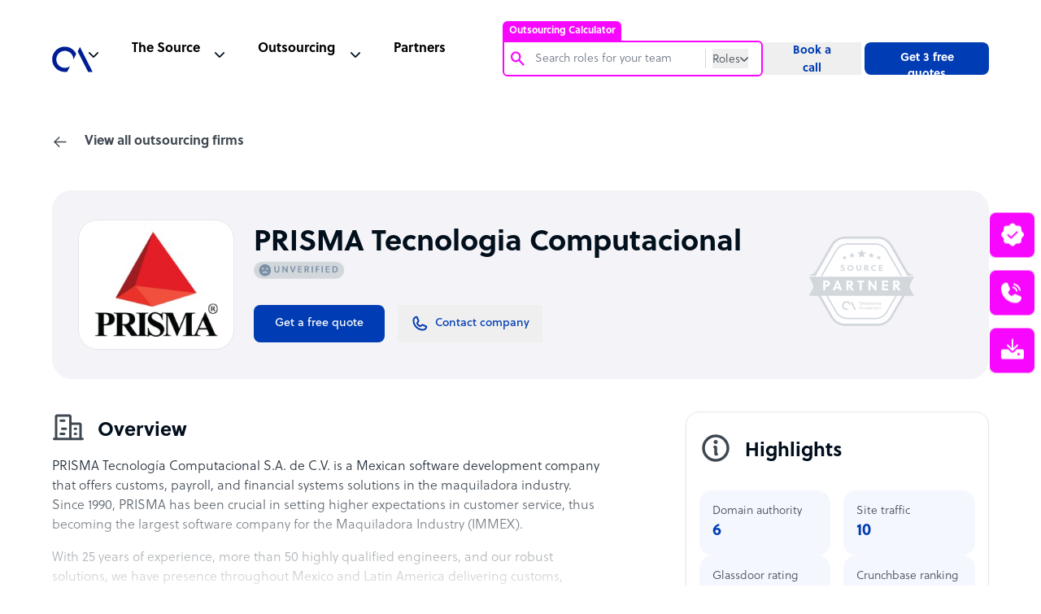

--- FILE ---
content_type: text/html; charset=utf-8
request_url: https://www.google.com/recaptcha/api2/anchor?ar=1&k=6Lc3D5sUAAAAAIiNikzhrkITe5VDNrIr70Sqne1-&co=aHR0cHM6Ly93d3cub3V0c291cmNlYWNjZWxlcmF0b3IuY29tOjQ0Mw..&hl=en&v=PoyoqOPhxBO7pBk68S4YbpHZ&size=invisible&anchor-ms=20000&execute-ms=30000&cb=dricjhm36r86
body_size: 48920
content:
<!DOCTYPE HTML><html dir="ltr" lang="en"><head><meta http-equiv="Content-Type" content="text/html; charset=UTF-8">
<meta http-equiv="X-UA-Compatible" content="IE=edge">
<title>reCAPTCHA</title>
<style type="text/css">
/* cyrillic-ext */
@font-face {
  font-family: 'Roboto';
  font-style: normal;
  font-weight: 400;
  font-stretch: 100%;
  src: url(//fonts.gstatic.com/s/roboto/v48/KFO7CnqEu92Fr1ME7kSn66aGLdTylUAMa3GUBHMdazTgWw.woff2) format('woff2');
  unicode-range: U+0460-052F, U+1C80-1C8A, U+20B4, U+2DE0-2DFF, U+A640-A69F, U+FE2E-FE2F;
}
/* cyrillic */
@font-face {
  font-family: 'Roboto';
  font-style: normal;
  font-weight: 400;
  font-stretch: 100%;
  src: url(//fonts.gstatic.com/s/roboto/v48/KFO7CnqEu92Fr1ME7kSn66aGLdTylUAMa3iUBHMdazTgWw.woff2) format('woff2');
  unicode-range: U+0301, U+0400-045F, U+0490-0491, U+04B0-04B1, U+2116;
}
/* greek-ext */
@font-face {
  font-family: 'Roboto';
  font-style: normal;
  font-weight: 400;
  font-stretch: 100%;
  src: url(//fonts.gstatic.com/s/roboto/v48/KFO7CnqEu92Fr1ME7kSn66aGLdTylUAMa3CUBHMdazTgWw.woff2) format('woff2');
  unicode-range: U+1F00-1FFF;
}
/* greek */
@font-face {
  font-family: 'Roboto';
  font-style: normal;
  font-weight: 400;
  font-stretch: 100%;
  src: url(//fonts.gstatic.com/s/roboto/v48/KFO7CnqEu92Fr1ME7kSn66aGLdTylUAMa3-UBHMdazTgWw.woff2) format('woff2');
  unicode-range: U+0370-0377, U+037A-037F, U+0384-038A, U+038C, U+038E-03A1, U+03A3-03FF;
}
/* math */
@font-face {
  font-family: 'Roboto';
  font-style: normal;
  font-weight: 400;
  font-stretch: 100%;
  src: url(//fonts.gstatic.com/s/roboto/v48/KFO7CnqEu92Fr1ME7kSn66aGLdTylUAMawCUBHMdazTgWw.woff2) format('woff2');
  unicode-range: U+0302-0303, U+0305, U+0307-0308, U+0310, U+0312, U+0315, U+031A, U+0326-0327, U+032C, U+032F-0330, U+0332-0333, U+0338, U+033A, U+0346, U+034D, U+0391-03A1, U+03A3-03A9, U+03B1-03C9, U+03D1, U+03D5-03D6, U+03F0-03F1, U+03F4-03F5, U+2016-2017, U+2034-2038, U+203C, U+2040, U+2043, U+2047, U+2050, U+2057, U+205F, U+2070-2071, U+2074-208E, U+2090-209C, U+20D0-20DC, U+20E1, U+20E5-20EF, U+2100-2112, U+2114-2115, U+2117-2121, U+2123-214F, U+2190, U+2192, U+2194-21AE, U+21B0-21E5, U+21F1-21F2, U+21F4-2211, U+2213-2214, U+2216-22FF, U+2308-230B, U+2310, U+2319, U+231C-2321, U+2336-237A, U+237C, U+2395, U+239B-23B7, U+23D0, U+23DC-23E1, U+2474-2475, U+25AF, U+25B3, U+25B7, U+25BD, U+25C1, U+25CA, U+25CC, U+25FB, U+266D-266F, U+27C0-27FF, U+2900-2AFF, U+2B0E-2B11, U+2B30-2B4C, U+2BFE, U+3030, U+FF5B, U+FF5D, U+1D400-1D7FF, U+1EE00-1EEFF;
}
/* symbols */
@font-face {
  font-family: 'Roboto';
  font-style: normal;
  font-weight: 400;
  font-stretch: 100%;
  src: url(//fonts.gstatic.com/s/roboto/v48/KFO7CnqEu92Fr1ME7kSn66aGLdTylUAMaxKUBHMdazTgWw.woff2) format('woff2');
  unicode-range: U+0001-000C, U+000E-001F, U+007F-009F, U+20DD-20E0, U+20E2-20E4, U+2150-218F, U+2190, U+2192, U+2194-2199, U+21AF, U+21E6-21F0, U+21F3, U+2218-2219, U+2299, U+22C4-22C6, U+2300-243F, U+2440-244A, U+2460-24FF, U+25A0-27BF, U+2800-28FF, U+2921-2922, U+2981, U+29BF, U+29EB, U+2B00-2BFF, U+4DC0-4DFF, U+FFF9-FFFB, U+10140-1018E, U+10190-1019C, U+101A0, U+101D0-101FD, U+102E0-102FB, U+10E60-10E7E, U+1D2C0-1D2D3, U+1D2E0-1D37F, U+1F000-1F0FF, U+1F100-1F1AD, U+1F1E6-1F1FF, U+1F30D-1F30F, U+1F315, U+1F31C, U+1F31E, U+1F320-1F32C, U+1F336, U+1F378, U+1F37D, U+1F382, U+1F393-1F39F, U+1F3A7-1F3A8, U+1F3AC-1F3AF, U+1F3C2, U+1F3C4-1F3C6, U+1F3CA-1F3CE, U+1F3D4-1F3E0, U+1F3ED, U+1F3F1-1F3F3, U+1F3F5-1F3F7, U+1F408, U+1F415, U+1F41F, U+1F426, U+1F43F, U+1F441-1F442, U+1F444, U+1F446-1F449, U+1F44C-1F44E, U+1F453, U+1F46A, U+1F47D, U+1F4A3, U+1F4B0, U+1F4B3, U+1F4B9, U+1F4BB, U+1F4BF, U+1F4C8-1F4CB, U+1F4D6, U+1F4DA, U+1F4DF, U+1F4E3-1F4E6, U+1F4EA-1F4ED, U+1F4F7, U+1F4F9-1F4FB, U+1F4FD-1F4FE, U+1F503, U+1F507-1F50B, U+1F50D, U+1F512-1F513, U+1F53E-1F54A, U+1F54F-1F5FA, U+1F610, U+1F650-1F67F, U+1F687, U+1F68D, U+1F691, U+1F694, U+1F698, U+1F6AD, U+1F6B2, U+1F6B9-1F6BA, U+1F6BC, U+1F6C6-1F6CF, U+1F6D3-1F6D7, U+1F6E0-1F6EA, U+1F6F0-1F6F3, U+1F6F7-1F6FC, U+1F700-1F7FF, U+1F800-1F80B, U+1F810-1F847, U+1F850-1F859, U+1F860-1F887, U+1F890-1F8AD, U+1F8B0-1F8BB, U+1F8C0-1F8C1, U+1F900-1F90B, U+1F93B, U+1F946, U+1F984, U+1F996, U+1F9E9, U+1FA00-1FA6F, U+1FA70-1FA7C, U+1FA80-1FA89, U+1FA8F-1FAC6, U+1FACE-1FADC, U+1FADF-1FAE9, U+1FAF0-1FAF8, U+1FB00-1FBFF;
}
/* vietnamese */
@font-face {
  font-family: 'Roboto';
  font-style: normal;
  font-weight: 400;
  font-stretch: 100%;
  src: url(//fonts.gstatic.com/s/roboto/v48/KFO7CnqEu92Fr1ME7kSn66aGLdTylUAMa3OUBHMdazTgWw.woff2) format('woff2');
  unicode-range: U+0102-0103, U+0110-0111, U+0128-0129, U+0168-0169, U+01A0-01A1, U+01AF-01B0, U+0300-0301, U+0303-0304, U+0308-0309, U+0323, U+0329, U+1EA0-1EF9, U+20AB;
}
/* latin-ext */
@font-face {
  font-family: 'Roboto';
  font-style: normal;
  font-weight: 400;
  font-stretch: 100%;
  src: url(//fonts.gstatic.com/s/roboto/v48/KFO7CnqEu92Fr1ME7kSn66aGLdTylUAMa3KUBHMdazTgWw.woff2) format('woff2');
  unicode-range: U+0100-02BA, U+02BD-02C5, U+02C7-02CC, U+02CE-02D7, U+02DD-02FF, U+0304, U+0308, U+0329, U+1D00-1DBF, U+1E00-1E9F, U+1EF2-1EFF, U+2020, U+20A0-20AB, U+20AD-20C0, U+2113, U+2C60-2C7F, U+A720-A7FF;
}
/* latin */
@font-face {
  font-family: 'Roboto';
  font-style: normal;
  font-weight: 400;
  font-stretch: 100%;
  src: url(//fonts.gstatic.com/s/roboto/v48/KFO7CnqEu92Fr1ME7kSn66aGLdTylUAMa3yUBHMdazQ.woff2) format('woff2');
  unicode-range: U+0000-00FF, U+0131, U+0152-0153, U+02BB-02BC, U+02C6, U+02DA, U+02DC, U+0304, U+0308, U+0329, U+2000-206F, U+20AC, U+2122, U+2191, U+2193, U+2212, U+2215, U+FEFF, U+FFFD;
}
/* cyrillic-ext */
@font-face {
  font-family: 'Roboto';
  font-style: normal;
  font-weight: 500;
  font-stretch: 100%;
  src: url(//fonts.gstatic.com/s/roboto/v48/KFO7CnqEu92Fr1ME7kSn66aGLdTylUAMa3GUBHMdazTgWw.woff2) format('woff2');
  unicode-range: U+0460-052F, U+1C80-1C8A, U+20B4, U+2DE0-2DFF, U+A640-A69F, U+FE2E-FE2F;
}
/* cyrillic */
@font-face {
  font-family: 'Roboto';
  font-style: normal;
  font-weight: 500;
  font-stretch: 100%;
  src: url(//fonts.gstatic.com/s/roboto/v48/KFO7CnqEu92Fr1ME7kSn66aGLdTylUAMa3iUBHMdazTgWw.woff2) format('woff2');
  unicode-range: U+0301, U+0400-045F, U+0490-0491, U+04B0-04B1, U+2116;
}
/* greek-ext */
@font-face {
  font-family: 'Roboto';
  font-style: normal;
  font-weight: 500;
  font-stretch: 100%;
  src: url(//fonts.gstatic.com/s/roboto/v48/KFO7CnqEu92Fr1ME7kSn66aGLdTylUAMa3CUBHMdazTgWw.woff2) format('woff2');
  unicode-range: U+1F00-1FFF;
}
/* greek */
@font-face {
  font-family: 'Roboto';
  font-style: normal;
  font-weight: 500;
  font-stretch: 100%;
  src: url(//fonts.gstatic.com/s/roboto/v48/KFO7CnqEu92Fr1ME7kSn66aGLdTylUAMa3-UBHMdazTgWw.woff2) format('woff2');
  unicode-range: U+0370-0377, U+037A-037F, U+0384-038A, U+038C, U+038E-03A1, U+03A3-03FF;
}
/* math */
@font-face {
  font-family: 'Roboto';
  font-style: normal;
  font-weight: 500;
  font-stretch: 100%;
  src: url(//fonts.gstatic.com/s/roboto/v48/KFO7CnqEu92Fr1ME7kSn66aGLdTylUAMawCUBHMdazTgWw.woff2) format('woff2');
  unicode-range: U+0302-0303, U+0305, U+0307-0308, U+0310, U+0312, U+0315, U+031A, U+0326-0327, U+032C, U+032F-0330, U+0332-0333, U+0338, U+033A, U+0346, U+034D, U+0391-03A1, U+03A3-03A9, U+03B1-03C9, U+03D1, U+03D5-03D6, U+03F0-03F1, U+03F4-03F5, U+2016-2017, U+2034-2038, U+203C, U+2040, U+2043, U+2047, U+2050, U+2057, U+205F, U+2070-2071, U+2074-208E, U+2090-209C, U+20D0-20DC, U+20E1, U+20E5-20EF, U+2100-2112, U+2114-2115, U+2117-2121, U+2123-214F, U+2190, U+2192, U+2194-21AE, U+21B0-21E5, U+21F1-21F2, U+21F4-2211, U+2213-2214, U+2216-22FF, U+2308-230B, U+2310, U+2319, U+231C-2321, U+2336-237A, U+237C, U+2395, U+239B-23B7, U+23D0, U+23DC-23E1, U+2474-2475, U+25AF, U+25B3, U+25B7, U+25BD, U+25C1, U+25CA, U+25CC, U+25FB, U+266D-266F, U+27C0-27FF, U+2900-2AFF, U+2B0E-2B11, U+2B30-2B4C, U+2BFE, U+3030, U+FF5B, U+FF5D, U+1D400-1D7FF, U+1EE00-1EEFF;
}
/* symbols */
@font-face {
  font-family: 'Roboto';
  font-style: normal;
  font-weight: 500;
  font-stretch: 100%;
  src: url(//fonts.gstatic.com/s/roboto/v48/KFO7CnqEu92Fr1ME7kSn66aGLdTylUAMaxKUBHMdazTgWw.woff2) format('woff2');
  unicode-range: U+0001-000C, U+000E-001F, U+007F-009F, U+20DD-20E0, U+20E2-20E4, U+2150-218F, U+2190, U+2192, U+2194-2199, U+21AF, U+21E6-21F0, U+21F3, U+2218-2219, U+2299, U+22C4-22C6, U+2300-243F, U+2440-244A, U+2460-24FF, U+25A0-27BF, U+2800-28FF, U+2921-2922, U+2981, U+29BF, U+29EB, U+2B00-2BFF, U+4DC0-4DFF, U+FFF9-FFFB, U+10140-1018E, U+10190-1019C, U+101A0, U+101D0-101FD, U+102E0-102FB, U+10E60-10E7E, U+1D2C0-1D2D3, U+1D2E0-1D37F, U+1F000-1F0FF, U+1F100-1F1AD, U+1F1E6-1F1FF, U+1F30D-1F30F, U+1F315, U+1F31C, U+1F31E, U+1F320-1F32C, U+1F336, U+1F378, U+1F37D, U+1F382, U+1F393-1F39F, U+1F3A7-1F3A8, U+1F3AC-1F3AF, U+1F3C2, U+1F3C4-1F3C6, U+1F3CA-1F3CE, U+1F3D4-1F3E0, U+1F3ED, U+1F3F1-1F3F3, U+1F3F5-1F3F7, U+1F408, U+1F415, U+1F41F, U+1F426, U+1F43F, U+1F441-1F442, U+1F444, U+1F446-1F449, U+1F44C-1F44E, U+1F453, U+1F46A, U+1F47D, U+1F4A3, U+1F4B0, U+1F4B3, U+1F4B9, U+1F4BB, U+1F4BF, U+1F4C8-1F4CB, U+1F4D6, U+1F4DA, U+1F4DF, U+1F4E3-1F4E6, U+1F4EA-1F4ED, U+1F4F7, U+1F4F9-1F4FB, U+1F4FD-1F4FE, U+1F503, U+1F507-1F50B, U+1F50D, U+1F512-1F513, U+1F53E-1F54A, U+1F54F-1F5FA, U+1F610, U+1F650-1F67F, U+1F687, U+1F68D, U+1F691, U+1F694, U+1F698, U+1F6AD, U+1F6B2, U+1F6B9-1F6BA, U+1F6BC, U+1F6C6-1F6CF, U+1F6D3-1F6D7, U+1F6E0-1F6EA, U+1F6F0-1F6F3, U+1F6F7-1F6FC, U+1F700-1F7FF, U+1F800-1F80B, U+1F810-1F847, U+1F850-1F859, U+1F860-1F887, U+1F890-1F8AD, U+1F8B0-1F8BB, U+1F8C0-1F8C1, U+1F900-1F90B, U+1F93B, U+1F946, U+1F984, U+1F996, U+1F9E9, U+1FA00-1FA6F, U+1FA70-1FA7C, U+1FA80-1FA89, U+1FA8F-1FAC6, U+1FACE-1FADC, U+1FADF-1FAE9, U+1FAF0-1FAF8, U+1FB00-1FBFF;
}
/* vietnamese */
@font-face {
  font-family: 'Roboto';
  font-style: normal;
  font-weight: 500;
  font-stretch: 100%;
  src: url(//fonts.gstatic.com/s/roboto/v48/KFO7CnqEu92Fr1ME7kSn66aGLdTylUAMa3OUBHMdazTgWw.woff2) format('woff2');
  unicode-range: U+0102-0103, U+0110-0111, U+0128-0129, U+0168-0169, U+01A0-01A1, U+01AF-01B0, U+0300-0301, U+0303-0304, U+0308-0309, U+0323, U+0329, U+1EA0-1EF9, U+20AB;
}
/* latin-ext */
@font-face {
  font-family: 'Roboto';
  font-style: normal;
  font-weight: 500;
  font-stretch: 100%;
  src: url(//fonts.gstatic.com/s/roboto/v48/KFO7CnqEu92Fr1ME7kSn66aGLdTylUAMa3KUBHMdazTgWw.woff2) format('woff2');
  unicode-range: U+0100-02BA, U+02BD-02C5, U+02C7-02CC, U+02CE-02D7, U+02DD-02FF, U+0304, U+0308, U+0329, U+1D00-1DBF, U+1E00-1E9F, U+1EF2-1EFF, U+2020, U+20A0-20AB, U+20AD-20C0, U+2113, U+2C60-2C7F, U+A720-A7FF;
}
/* latin */
@font-face {
  font-family: 'Roboto';
  font-style: normal;
  font-weight: 500;
  font-stretch: 100%;
  src: url(//fonts.gstatic.com/s/roboto/v48/KFO7CnqEu92Fr1ME7kSn66aGLdTylUAMa3yUBHMdazQ.woff2) format('woff2');
  unicode-range: U+0000-00FF, U+0131, U+0152-0153, U+02BB-02BC, U+02C6, U+02DA, U+02DC, U+0304, U+0308, U+0329, U+2000-206F, U+20AC, U+2122, U+2191, U+2193, U+2212, U+2215, U+FEFF, U+FFFD;
}
/* cyrillic-ext */
@font-face {
  font-family: 'Roboto';
  font-style: normal;
  font-weight: 900;
  font-stretch: 100%;
  src: url(//fonts.gstatic.com/s/roboto/v48/KFO7CnqEu92Fr1ME7kSn66aGLdTylUAMa3GUBHMdazTgWw.woff2) format('woff2');
  unicode-range: U+0460-052F, U+1C80-1C8A, U+20B4, U+2DE0-2DFF, U+A640-A69F, U+FE2E-FE2F;
}
/* cyrillic */
@font-face {
  font-family: 'Roboto';
  font-style: normal;
  font-weight: 900;
  font-stretch: 100%;
  src: url(//fonts.gstatic.com/s/roboto/v48/KFO7CnqEu92Fr1ME7kSn66aGLdTylUAMa3iUBHMdazTgWw.woff2) format('woff2');
  unicode-range: U+0301, U+0400-045F, U+0490-0491, U+04B0-04B1, U+2116;
}
/* greek-ext */
@font-face {
  font-family: 'Roboto';
  font-style: normal;
  font-weight: 900;
  font-stretch: 100%;
  src: url(//fonts.gstatic.com/s/roboto/v48/KFO7CnqEu92Fr1ME7kSn66aGLdTylUAMa3CUBHMdazTgWw.woff2) format('woff2');
  unicode-range: U+1F00-1FFF;
}
/* greek */
@font-face {
  font-family: 'Roboto';
  font-style: normal;
  font-weight: 900;
  font-stretch: 100%;
  src: url(//fonts.gstatic.com/s/roboto/v48/KFO7CnqEu92Fr1ME7kSn66aGLdTylUAMa3-UBHMdazTgWw.woff2) format('woff2');
  unicode-range: U+0370-0377, U+037A-037F, U+0384-038A, U+038C, U+038E-03A1, U+03A3-03FF;
}
/* math */
@font-face {
  font-family: 'Roboto';
  font-style: normal;
  font-weight: 900;
  font-stretch: 100%;
  src: url(//fonts.gstatic.com/s/roboto/v48/KFO7CnqEu92Fr1ME7kSn66aGLdTylUAMawCUBHMdazTgWw.woff2) format('woff2');
  unicode-range: U+0302-0303, U+0305, U+0307-0308, U+0310, U+0312, U+0315, U+031A, U+0326-0327, U+032C, U+032F-0330, U+0332-0333, U+0338, U+033A, U+0346, U+034D, U+0391-03A1, U+03A3-03A9, U+03B1-03C9, U+03D1, U+03D5-03D6, U+03F0-03F1, U+03F4-03F5, U+2016-2017, U+2034-2038, U+203C, U+2040, U+2043, U+2047, U+2050, U+2057, U+205F, U+2070-2071, U+2074-208E, U+2090-209C, U+20D0-20DC, U+20E1, U+20E5-20EF, U+2100-2112, U+2114-2115, U+2117-2121, U+2123-214F, U+2190, U+2192, U+2194-21AE, U+21B0-21E5, U+21F1-21F2, U+21F4-2211, U+2213-2214, U+2216-22FF, U+2308-230B, U+2310, U+2319, U+231C-2321, U+2336-237A, U+237C, U+2395, U+239B-23B7, U+23D0, U+23DC-23E1, U+2474-2475, U+25AF, U+25B3, U+25B7, U+25BD, U+25C1, U+25CA, U+25CC, U+25FB, U+266D-266F, U+27C0-27FF, U+2900-2AFF, U+2B0E-2B11, U+2B30-2B4C, U+2BFE, U+3030, U+FF5B, U+FF5D, U+1D400-1D7FF, U+1EE00-1EEFF;
}
/* symbols */
@font-face {
  font-family: 'Roboto';
  font-style: normal;
  font-weight: 900;
  font-stretch: 100%;
  src: url(//fonts.gstatic.com/s/roboto/v48/KFO7CnqEu92Fr1ME7kSn66aGLdTylUAMaxKUBHMdazTgWw.woff2) format('woff2');
  unicode-range: U+0001-000C, U+000E-001F, U+007F-009F, U+20DD-20E0, U+20E2-20E4, U+2150-218F, U+2190, U+2192, U+2194-2199, U+21AF, U+21E6-21F0, U+21F3, U+2218-2219, U+2299, U+22C4-22C6, U+2300-243F, U+2440-244A, U+2460-24FF, U+25A0-27BF, U+2800-28FF, U+2921-2922, U+2981, U+29BF, U+29EB, U+2B00-2BFF, U+4DC0-4DFF, U+FFF9-FFFB, U+10140-1018E, U+10190-1019C, U+101A0, U+101D0-101FD, U+102E0-102FB, U+10E60-10E7E, U+1D2C0-1D2D3, U+1D2E0-1D37F, U+1F000-1F0FF, U+1F100-1F1AD, U+1F1E6-1F1FF, U+1F30D-1F30F, U+1F315, U+1F31C, U+1F31E, U+1F320-1F32C, U+1F336, U+1F378, U+1F37D, U+1F382, U+1F393-1F39F, U+1F3A7-1F3A8, U+1F3AC-1F3AF, U+1F3C2, U+1F3C4-1F3C6, U+1F3CA-1F3CE, U+1F3D4-1F3E0, U+1F3ED, U+1F3F1-1F3F3, U+1F3F5-1F3F7, U+1F408, U+1F415, U+1F41F, U+1F426, U+1F43F, U+1F441-1F442, U+1F444, U+1F446-1F449, U+1F44C-1F44E, U+1F453, U+1F46A, U+1F47D, U+1F4A3, U+1F4B0, U+1F4B3, U+1F4B9, U+1F4BB, U+1F4BF, U+1F4C8-1F4CB, U+1F4D6, U+1F4DA, U+1F4DF, U+1F4E3-1F4E6, U+1F4EA-1F4ED, U+1F4F7, U+1F4F9-1F4FB, U+1F4FD-1F4FE, U+1F503, U+1F507-1F50B, U+1F50D, U+1F512-1F513, U+1F53E-1F54A, U+1F54F-1F5FA, U+1F610, U+1F650-1F67F, U+1F687, U+1F68D, U+1F691, U+1F694, U+1F698, U+1F6AD, U+1F6B2, U+1F6B9-1F6BA, U+1F6BC, U+1F6C6-1F6CF, U+1F6D3-1F6D7, U+1F6E0-1F6EA, U+1F6F0-1F6F3, U+1F6F7-1F6FC, U+1F700-1F7FF, U+1F800-1F80B, U+1F810-1F847, U+1F850-1F859, U+1F860-1F887, U+1F890-1F8AD, U+1F8B0-1F8BB, U+1F8C0-1F8C1, U+1F900-1F90B, U+1F93B, U+1F946, U+1F984, U+1F996, U+1F9E9, U+1FA00-1FA6F, U+1FA70-1FA7C, U+1FA80-1FA89, U+1FA8F-1FAC6, U+1FACE-1FADC, U+1FADF-1FAE9, U+1FAF0-1FAF8, U+1FB00-1FBFF;
}
/* vietnamese */
@font-face {
  font-family: 'Roboto';
  font-style: normal;
  font-weight: 900;
  font-stretch: 100%;
  src: url(//fonts.gstatic.com/s/roboto/v48/KFO7CnqEu92Fr1ME7kSn66aGLdTylUAMa3OUBHMdazTgWw.woff2) format('woff2');
  unicode-range: U+0102-0103, U+0110-0111, U+0128-0129, U+0168-0169, U+01A0-01A1, U+01AF-01B0, U+0300-0301, U+0303-0304, U+0308-0309, U+0323, U+0329, U+1EA0-1EF9, U+20AB;
}
/* latin-ext */
@font-face {
  font-family: 'Roboto';
  font-style: normal;
  font-weight: 900;
  font-stretch: 100%;
  src: url(//fonts.gstatic.com/s/roboto/v48/KFO7CnqEu92Fr1ME7kSn66aGLdTylUAMa3KUBHMdazTgWw.woff2) format('woff2');
  unicode-range: U+0100-02BA, U+02BD-02C5, U+02C7-02CC, U+02CE-02D7, U+02DD-02FF, U+0304, U+0308, U+0329, U+1D00-1DBF, U+1E00-1E9F, U+1EF2-1EFF, U+2020, U+20A0-20AB, U+20AD-20C0, U+2113, U+2C60-2C7F, U+A720-A7FF;
}
/* latin */
@font-face {
  font-family: 'Roboto';
  font-style: normal;
  font-weight: 900;
  font-stretch: 100%;
  src: url(//fonts.gstatic.com/s/roboto/v48/KFO7CnqEu92Fr1ME7kSn66aGLdTylUAMa3yUBHMdazQ.woff2) format('woff2');
  unicode-range: U+0000-00FF, U+0131, U+0152-0153, U+02BB-02BC, U+02C6, U+02DA, U+02DC, U+0304, U+0308, U+0329, U+2000-206F, U+20AC, U+2122, U+2191, U+2193, U+2212, U+2215, U+FEFF, U+FFFD;
}

</style>
<link rel="stylesheet" type="text/css" href="https://www.gstatic.com/recaptcha/releases/PoyoqOPhxBO7pBk68S4YbpHZ/styles__ltr.css">
<script nonce="IKtUwsIfJnhpfzMWCwKd7Q" type="text/javascript">window['__recaptcha_api'] = 'https://www.google.com/recaptcha/api2/';</script>
<script type="text/javascript" src="https://www.gstatic.com/recaptcha/releases/PoyoqOPhxBO7pBk68S4YbpHZ/recaptcha__en.js" nonce="IKtUwsIfJnhpfzMWCwKd7Q">
      
    </script></head>
<body><div id="rc-anchor-alert" class="rc-anchor-alert"></div>
<input type="hidden" id="recaptcha-token" value="[base64]">
<script type="text/javascript" nonce="IKtUwsIfJnhpfzMWCwKd7Q">
      recaptcha.anchor.Main.init("[\x22ainput\x22,[\x22bgdata\x22,\x22\x22,\[base64]/[base64]/[base64]/ZyhXLGgpOnEoW04sMjEsbF0sVywwKSxoKSxmYWxzZSxmYWxzZSl9Y2F0Y2goayl7RygzNTgsVyk/[base64]/[base64]/[base64]/[base64]/[base64]/[base64]/[base64]/bmV3IEJbT10oRFswXSk6dz09Mj9uZXcgQltPXShEWzBdLERbMV0pOnc9PTM/bmV3IEJbT10oRFswXSxEWzFdLERbMl0pOnc9PTQ/[base64]/[base64]/[base64]/[base64]/[base64]\\u003d\x22,\[base64]\\u003d\\u003d\x22,\x22QylxwrFaw5NUAsOUXMKAdXg+IAHDj8KIZhkWwqURw6VbAsORXm4ywonDoy9kw7vCtUVKwq/CpMK9ahNSW2kCKyYhwpzDpMOCwqhYwrzDnWLDn8KsH8KjNl3DtsKqZMKewqHCrAPCocOpXcKoQl/CnSDDpMOLADPClBzDl8KJW8KRA0shWFhXKEjCpMKTw5smwrtiMC9Pw6fCj8Kqw7LDs8K+w6PCtjEtA8O1IQnDoRhZw4/[base64]/XXvDsV7DhiPDs8KfdkV5ZcKXIsOZClo4DD0Aw6pLQQ/Cm2RJLWNNAcOqQyvCqsOQwoHDjhszEMOdQiTCvRTDk8KbPWZVwqR1OXXCtWQ9w4TDggjDg8KzWzvCpMOmw5QiEMOUL8OibFbCtCMAwovDhAfCrcKzw7PDkMKoMW1/[base64]/DqcKzE0VFScOjOMKNwoTCgj/ChA4/KnNHwqfChUXDgWzDnX5QBQVAw4/Cu1HDocORw6oxw5p2X2d6w5Y8DW1CIMORw50cw6EBw6N4woTDvMKbw5nDgAbDsC/DvMKWZGdhXnLCqcOSwr/Cun/DhzNcdjjDj8O7ZcOIw7JsTcKQw6vDoMKEBMKrcMOowrA2w4x+w5NcwqPCsEvCllocXsKRw5NGw6IJJGlFwpwswojDmMK+w6PDkXt6bMKhw63CqWFzwpTDo8O5ZcOBUnXCry/DjCvCp8KhTk/DicOYaMORw6dVTQILUBHDr8O+bi7DmnsSPDtTNUzCoUjDrcKxEsO3NsKTW13DrCjCgAfDrEtPwp4tWcOGdsOvwqzCnm8uV3jChsKUKCVrw6huwqoEw7UgThA+wqwpEn/[base64]/DncOlwqpdwpHDvMO3NWgfw4TDulY0RFLCocOrNcOFGTEQH8KEMsKEZHUcw6A9ORLCnSnDhVHDlsKjR8O/AsK5w6lKUxdKw59XNcOeLTMaeBjCusOCw5AELGJywoliwojDkiXDiMOPwojDjHoIHSE/eFo9w7FBwq1ww5QBMcO/ecOMXcKyUVYrGxnCnUZHZMO0SzkvwojCpxQ0wpbDiGPCu0bDssK+woDCmMOqFMOHfcKBcG/Do2PCtcObw4rDvsKUAi3DvMOfT8K9wqjDgAbDjcKHV8OpPGZbVCgDAsK4wq3CkX3CgcKHJsO6w6LCtkTDu8OiwqUNwq83w5U8EsK0BQ/Dg8KWw7vCocOrw5Y6wq15fQPCglUjaMOxw7XCv07DisOsZsO8ecKSwog8w7/CmzjDpGBueMO5asOtMWVJR8KKccOwwrcYN8OsAlzDk8Krw6XDtMK8QEvDmWcgYcKaKXLDsMOWw7kpwq5rIDMaZMK9K8KtwrvCtsOAw7TCj8OQwo7CinfDlcK6wqN+QT7Dj1bDpMKIL8OTwrnDlCEZw43DkGs7wrTDjw7DjQQhWsOAwpcDw61Rw4LCucO0wojDoXB/[base64]/[base64]/[base64]/Ct8OfwoDDrl7CpkvClcOXw6nCu3TCuiHDkFvDr8K2wobCvcOvJ8Khw5IFNcOBYMKeEMK5LsK2w55Lw5cPw6HDm8KXwqNgG8Oww4vDvycwbsKKw71swrgow4BVw7VTU8KBKsOIAMO/[base64]/CvlwnwoMfw5kDwoLCgHbDlmrDk8OvIQpBw5bDgsOqw5/CoS7Cs8KDdMOGw6tFwrtdajV1I8Osw6zDnsOqwoPChMK1G8OabxHCp0lywpbCj8OOOcKDwrpuw5x4P8Oww59lGibCvcOxwqRsTMKFTQfCrcOUUS0jaSZHTn7Dp1pxNmPDhsKeEX5QRMOcTsKOwqbDuV/DsMO9wrQ7w6LDi0/DvsKjCzPClcOYRcOKFH/DmDzDgnJhwqNjwo58wo7CiDnDocKOYFbCjMOIJUvDrgnDkhklw5bDmh49woYkwrHCn1swwrkiaMKbG8KNwobDoWUzw7/CpMOvZ8O9wpJVw6QrworCryQINUzCmWzCmMKBw43Co3/Ct1QYazIlKcKKwoFswpnDg8KZwqvDoxPCh1UKw5E3d8Knw7/Dp8KDw5zCsxcnw4FSaMKVw7TCkcOFUW0MwrstN8OMRcKYw7U6RxXDmgQ1w5TCisKaW2wBbEnCj8KVB8O7wpLDiMKlE8KEw4U2H8O7eDrDk33DqMKzYMOQw5/CmMKGwrI1YDs3wrtLdz7CkcOQw4FUCxHDji/CtcK9wrltYSUlwpjDpgk8woJjexXDucKWw4PCpD0Sw5N/wp3DvzzDvxA4w6TCmzHDncKDw50aUsOvwqTDinnCiEDDisKmw6IxUFgtw74AwrEzRMOkAcKLwrnCqhzCl2rCncKFQXpuasKcw7TCp8O2wp7DtsKuPxAdRhvDkhjDrMKnYVQqf8KXVcOWw7DDpsOwHMKww6kXYMK8wr9nJsOQw5/DpwJ8w43DlsKbVsOjw5FowpQ+w7HClMOMRcKxwo5OwpfDlMOqC13DqHFzworCu8KCbBnCsADCv8KofMOmAjDDoMKHNMOHGD0OwrcfEMK/bFQ1wpsKUDgfwrAdwp1KVMOVBMONwoFIQVbCqATCvhsBwoXDjsK3wp9ucsKAw63DhinDnQHCvHB/PsKLw6XDvTzCk8OaeMKvF8Kww68mwotBOz56MVbDssOAEjHDs8OXwonCgMOxJUs2esKEw7kcw5bChUNYfCZ2wr4ow6M9Im18QMOkwr1BQ37CgGTCsjkHwq/DlcOpw4k7w53DqCZGw4zCjsKZRMOJTXkBfwsLw4zDskjDvnt2DjXDpcOYFMKLw7wHw6lhEcKowqDDnx7DgT1Sw64JL8O4UMKLwp/Ch3Bjw7pwfTHCh8K2wqrDlVrCrcOVwo1/w5Y4DnrCoXQ4U1nCn0nCosKcL8OWMsK7wr7ChcO7w55cdsOGwpB4OlPDqsKOZwzCvh1qNkzDosOBw4/DjsOpwpshwrzDq8K3wqRFwqFWw7AEw6DCtyZDw7YzwpEUw4YcfsK7R8KOacK1w7c+F8O6woZ7X8OQw7wVwpJRwqsbw6PDg8OnNcOlwrLCihURwrsuw5wZZi17w6LDrMKTwr7DvjvCvsO0IMKQw6Y+LMO/wqF5W2TCrcO5wp7CgjjChcKFdMKsw6nDu2DCvcKPwrkXwrfDgD88Yg0JVMOIwoRGwq7CksKQXsO7wqbCmcKmwoHCjsODATQAHcOPOMKSdhVZPHLCrAlwwr4/b3jDpcK8L8O0XcKowrkmwpTDoWJhwoXDkMKcdsOudwjDkMK2w6JLKA3CusKUaVRdwrsOcsOhw7kAw4/[base64]/[base64]/CjMO1Wl5LfcK0wq55woBfw4bCiMKAGyvDkydYZcO+XzjCtcKmLkbDocOOE8Kww5lNwoDDtj7DmBXCtxvCj2PCtx3DocK8HDQgw6kpw4IoEcKaQMKsJBN/ZzfCjTvClTXDj3bCv3DDrsO1w4UOw6fCrsKrMlXDpTrCtsKzDi7Cs2rDm8Kvw7szBsKETmU2woDCvnfDuUjDqMO0WMOlwrHDjTECcETCmSrDnEHCjy5TZTHCn8K2wp4/w4rCpsKXehDDuxkPN2bDpsKJwobCuQjDnsKGOiPDg8KRCiVSwpYTw67DrMOPdE7DssO4LScDWMKvYQzDmyjDicOFH3/CmCM2KcK/wqzCmcKmUsOww4LDpQZKw6Z1wqxXHQLCosOrcMKjwq0IY21aPit/B8KDBi5IbC/DmR99Gg5dw5TCtSXCtsKBwo/Dh8O0w5defz3CrcOBw6wpYWDDjcO7DUp/wqg9IjlWOsOrw47Cq8KHw4Jsw4osTX/CoV9IA8Kvw6xFOcK/w7kfwrV6bcKTwosQExwxw4pjZsO/[base64]/DiEhzw6x0DlNFw4TCtcOVMEDDk8KBFMO/S8Kyb8Okw4nDi33DssKTAMO9DGbCtyzCjsOKwqTCqypWWsKLwo9TZG5WZE3CqWUse8Kiwrx5wp8EeUHCgn7CuWs6wpVNw5LDlMOXw4bDh8OlJi5zw4wEPMK8aEkNJR/Cj2hvSxB1wrwXYEtpXFc6RV1LCBMWw7VYLXnCqsOsesK0wqLDrSDDn8OnEcOIW2s8wrbDr8KGXj0HwrgsS8KCw7PCnSPDoMKOMSjClsKRw7LDhsO9w4N6wrTCsMOcdUg0w4HCs0jCtAvDpkUpUjY/QwQ4worCqcOxwoEqw5HDsMOkbX/CvsKhGVHDqGPDpBPCoHxww51twrDCvRdsw53Cqh5XZFvCrDJJRnfDtBMDw5vCtsOvMsOMwonCk8KVDcKpBMKpw5h6w6k9wpnDmRzCqARMwo7CihYYwr7CmxfCnsK3AcOaOWw1GMK5OWYWw5zCmcO2w4QAX8K8VTHCmRvCjB/CpsK9LVNcbcO1w6LCpiPChMKiwqTDkVgQVl/CrsKkw4/[base64]/Cu2kxw4RRw7dAcCrCn1zCiWYDNsOUw4ECWXvCksO9QcKcG8KQT8KaSMO7w6HDr2/CqHXDmm9vXcKAf8OdZsOyw4UvLQpXw7F5RQFVacOTTxw1EsKkUE9Sw7DCrh8mDBRrFsKkw4YXRCXDusOyJcObwrTDuTMjQcO0w70+XcO1BBh8w55uZy7Dn8O6QsOIwpTDhnDDjh16w6dZL8KzwrDDmF1bBcKZwqpVN8ORwo96w7DCuMK4Ox/Ch8KbQGTDjCIQw64zEcKcTsO5MMKswoIow7fCjw19w74Zw54rw7Mvwp1gWsOmO0d0wqZiwqgJHCjClsK2w7HCgBcaw4lAfMK+w7HDmMKrGBEsw6rCp2bCl3/[base64]/XFXCvQ9uw5UqKm97w5PCtndJUMOjSsO1fcKlJcKIcATChiTDhcOcM8KAPi3CgU/DnsK7N8Kjw79yfcKhXcKPw7/CmsOlwrY/a8OJw6PDgQ7CmMOpwonDv8OzJmwtMA7Dv1fDozQrMMKJAivDicKxw6ogNRwLwpPCjcKGQB/[base64]/DtBB1Qw5LwqBUXndMDjYaTW83w75vw6klwq0YwozCkg0Uw4klw6dTQMOUw6wHKsK3NcOEw7ZZw6xNeXJXwqVyJMKUw4Bow5XDknNsw4VCRcKQXjlewrjCmsO2UsOVwo4jAj1UO8KpNkvDkyFxwp7DssO4ZkzCj0fCm8OvP8OpC8Kvc8K1wo7DmFdkwq0kwr7CvS/CnMODTMONwrDDrcKow68ywqMBw4wTO2rCtMKKKMOdCsONUW7Di2DDpsKOwpLDvl0Owp9uw5bDpcOQwol5wrLDpcKJVcK2AcKmMcKeECnDnkViwpvDvX8TDRHCv8OkdmZbJMKFDcOxwrBJfCjDiMKWfMKEVzPDgwbCucK5w6zDp1V/woV/wpcBwofCu3HCssKkNSgIwpQUwprDucKQwoXCtcOGwpUtw7LDkMOdwpDDr8KCwrXCvT/ClnBVAB4WwoPDpsOvw5k0dVwUfBjDiR8GN8KXw6Y6wp7DusK1w7DCo8Oew4MEw4UvFMO+woM2w45GP8OEw5bCnz3CucKYw5DCrMOvCsKUfsO3wphcZMOnBMOOXVXDlsKgw6fDjG/[base64]/CusOBw5rCrsKSwq3DmMOWR8OrCDlzIXgIwpArU8KUIhHDg8KTwoYlw63CsXI8wrPCgsKfwpDDkyXDncKhw4vDh8OwwppkwpF6KsKvwonDkcKnE8OeMMOowpvCjMOmfnXCvi/DkGHCtsONw7tXX0UEI8KywqApAMKdwrbCiMKZXW/Cp8OrTsOEwoLClMKEScKsFTsHDRLCrsK0ccKfOh9kw5vDmHoRJsOlS1ZywpjCmsOiZTvDnMKRw5xdYMOPY8Opwox9w7dgZMOEw7EcKCMcbwYuS17Ci8KOKcKDLHjDr8KiMMKYHH0GwofCvcOaXsOXaQ3DtcOLw688CMKyw6N9w44rUjtpEMO/[base64]/DnmMOJMKwUk7CsVcnwoYzEGDDgTzCrVvCo0rDmsOhw67DrsOHwo/[base64]/wr3CusKaRVJ7dsOKe1BOwpjDmsKSwqvDhsKEJMOIMCtYSQQPUnoYfcKbTMKbwq3ChsKSwoAmw4nCs8Knw7VBY8OcQsKXcsKXw7h6w5nCrcK/woLCs8O6w6AZYRHCq1jCh8KBDXrCvMKYw7TDjT3DgXvCvcKiwo9XIMO0FsORw7vCnmzDgU9/w4XDtcKiTcO/[base64]/bG5ZNE7DksOMwqnCnT9bw5TCqmLDkVPDsMO/w6kwIjIofMKowpjDr8KDfcK3w7VKwo5Vw6F9PMO1w6lqw5cAw5kdKcOLGAdPW8Kyw6oZwqfCqcOywoIgw67DqAbDrADCnMOJBHNDAMO/c8KaGkw0w5RawogVw7YJwrZqworCsy3DmsOzD8KKw7Zmw4zCssK/XcKjw6TCliBQUijDpTPCjsOdIcK3FsOEGhRKwokxw7fDjBoswoLDo39lUcO/[base64]/YsKgw6JUw681Ql8vaMOaw5HDjCUtDsK8w5fClcOYwp3DqCkdwo/[base64]/[base64]/Cu3PCpx8CSj5rPMKEDcO3a8OPIcKuwoYxw7nCksK3CsKjfB/[base64]/CjMK6w7YPJzbCksKNwo4UInPDo8OPw6/CksO9w79mwrwSRVfDvCjCkDrCkcKEw6jCgxcMacKLwpPDvFZVcC7CuSV2woF6JcKsZHNpMmjDg2Bvw6djwrfCtQDChGRVw5ZMBnfDrkXCj8OWwrhpaHrDrsKCwoDCjMOCw707csOHeA/[base64]/CnlTCoyDDtsO/SDjDqsKjKcKjw7HCjUoyMUPDmBbDrMOTw6N0F8O/E8KOw6x2w6RoNmTCocOiL8KhLy9cw6bDggtZw6dAYzvCoUldw4xEwplDwp0VFTLCrgLCi8OTwqXCicKcw5nDs3XClcOCwoJawotmw4sbTcKyesKTbcK/[base64]/acO+H0bDiMKIwpTCscOtw7Rzw6TCrAsDa09dw4DDgcKFPiEcDsKkw55ZKxrCt8OxFB3Cj2Buw6ITwqtbwoFWMAptw6nDisKZEQ3DkhcYwpnCkCtFXsOJw7DCqcKFw6JbwphHDcORdUXCpQHCkVUDPcOcwqZcw4PChndmw6cwVMK3w7jCiMK2JBzDlGl0wp/ClEdOwr40cQLCunvChsK2woDDgFDDmxvCli9QdMKvwozCi8Kew7TCiC4nw6HDocOrciLCncOzw6jCqsORaxoUwr/ChwwJJ00gw7TDusO9wr7CmXtRBlbDiTbDisKFGcK6Hn9aw4DDrMK+K8K9wpV/w5Rww7DCj1XDqmAHYlrDnsKDY8Kxw54qw57DuH7DmwY2w43CoXXCg8OaOXwRJhRiQl3Dj2NSwobDiU3DkcOlw7rCui3Dq8Klb8Kmwr7DmsKUBMOMdmHDtW5xYMORQh/[base64]/bUlLGMOEw6hVwq/[base64]/DqxzDgVzDtDc8w5RTwpDDrTHDjsKPcsOMw7fCrsKIwq8/JQDDkCBSwoV4wrNnwp4uw4p1P8K1P0fCqMKWw63CrsKgbkRtwqJ1aG9Fw63DgnPCmF4Xa8OXTnfDo23Dq8K6wrLDtQQnw4jCpsKVw59uYMO7woPDjw/[base64]/LwLCkMK0w7XDnEXCpgbDgsKewqdRQj9sw4sbw4/DgMK7w5kFwoHDjjwiwoHCgMOVIlZ0wpRJw5gNw6cuwoAsJMKwwo1qQ01nPFXCrWoWBx0Ew4/CjmdWN0DDpzjDicKhRsOGVEnCiUpsMcO4w7fCrWwgw5/CtnLCtsKoc8OgAn5/AMOUwrsWw7kDV8O3R8K1ZyjDrcKqfGg2w4PClmNSEMOuw7jCncKNw4XDr8Ktw5Rsw50cwp5Cw6RrwpLCv1tpwo9qMhrCgsOZdcO0wpFow5XDrhpJw7tPw5TDsVnDtGfDn8KDwo14J8OlNsK0KAbCsMOKcMK+w6Q1wpjCtBV3w6wGN37DvRN/w6ENPhocHUXCssKowr/DpMOTThFYwpLDtGgSSsO+HiAHw5pSwqPDjB/Co3HCsknCuMOMw48ow45QwrvCrsOifMOTdhTCp8K+wrQjw7RLw593w5lKw6wEw4BBw7wNI0ZVw4EFHmcyYS3Cs0IJw5nDm8KXw4rCnMKCbMOBLsOIw4FkwqpAd0TCpzkpMlhFwq7DsxE7w4DDvMKrw4QWVyB9wr7CqsK/QXXCn8ODAcKTJ3/DtEU9DQvDqcO/QUB4RMKTPH7DrMKqD8K8eA/DqkUaw4/CmMO6HMODwonDkCPCmsKRYkPCpkhfw4dewoh7woRWasO6BlpVZjsEw7hYKy/DlcOAQcOHwr3CgsK1wpl0JgrDiEjDjXJUX1LDh8OuNMKmwqkJWsKsAMKeG8KXwpMHXCAVdULCu8Kfw61pwo3Cv8KTwp8nwq0gw59FDMOsw5ZlCsOgw6srHzLDg11idmvCulrCix8Uw7/CjU7DrcKXw5DCuWERUMO0CGEKVsOaWMOiwoXDpsKFw4oIw4rDqcO3SmPDj1BJwqDCmXI9XcK6wptEworCrzvCj3RBdwEVw5PDq8Oiw7VOwpcqw5HDgsKcPSTDpMOhwqIVwot0HcKEdSTCjsOVwoHCrMOLwpDDqUgMw5vDokZiwroxAwfCocO/c3AfcwgDEcOEYMO9GGteOMKGw7bDvWRSwr4iEmfDgHd7w6jCsiXDgMOZBUUkw7PCliRhwqfCn1hcc1jCmx/CmkXDq8O3wojDnsKILSHDjynDssOqOyx1w7XCilRmwpUnFcOkLMOXGUshwp8eZMOEAjcEwqsXw57Dm8KJKcK7ZR/Do1fCpGvCqTfDhsKXw53CvMOAwp1zRMOCPAUAO3MuQQHCgFvDmnDCi1jDhWdeDMKlNsKzwoHCqT/DrVbDp8KdbB7DqcK3CcOVwo3CgMKcUcOmD8KKw68be2UQw4jDmFfCk8K6w7LCv2jCvF7DpRxZw7PCm8OGwpEbWMKDw6/CrxvDh8OTGCrDn8O9wpgkcBNeK8KuEVFKw61SfsOWwrjCusK4DcKaw5jCisK1wqzCnQ5IwpdzwoQvw6HCuMOSbkPCtnrCu8KLST02woRJwoVaE8KmVzdgwpzCrsOkw6tNHQ4uG8O0G8KjfcK3fzouw557w7tGNsKZesO/[base64]/[base64]/DrMKKIMK8SzPCo8Oiw4/Cr8KAw47DqsKXwqnCgQ7Dn8KPwpsBwq/DjcK2VE3CtD8OK8KqwrTCrsOMwr4ewp16TMO/wqdiX8KoGcOsw4bDp2gtwqTDlsKBTMOdwqM2JX8Sw4lmw5HCisKowoDCoyvDqcOYUBHCn8OkwqXDimwtw6Rrwq9UdMKdw7EMwprCmVkvHilSw5DDoUfCpGUFwpI0woXDqMKeEsKVwpQ+w6d2X8OEw4xCwrwYw67DjHzCkcKjwph3MShjw6ZvBw/Doz/[base64]/Dt8K/w6vDscKmNMOrw5w4w67Ct8KvA8OULcO0KWszw71IfcKawoNNw4bDlQrCqsKjZMKewovCgjvDokjCiMOcamIaw6E+LBjDqUjDmTvDusKTAgYwwq7DgGXDrsO8wqLChMOKJiUrXcO/[base64]/CrU/DlEFyJAsUbwVWw5cHGsOrwrhfwpfDintRBnbCkkkJw7gZwpFRw6vDmi7DmXEYwrDCkGshwojDsCrDjjd6wqRdw6ouw4U/[base64]/w4Z6wrbCkRrCtkpIdw/CncKPwoZRT17CoUjDhcK/JVTDtz0eLD7DrAPDlMOxw4clbDBEEsOVw6bCvWJ+w6jDl8O2w7Q+w6ZKw4wLwrQnJ8KEwrXDicOWw60nHAltUsKKT1/Ci8O8KsKUw6MWw6ghw612YVsgw7zCicO2w6TDi3Yww7JEwrVDw7cwwrPCum7CmCrDgsKZEC7CgsOUTkXCsMKsFDXDqcOMTEJ6YyxvwrfDuggqwokgw4lFw5kNw5wTRAHCsUkuO8OCw7zCocOnWsKSWDjDsU8/wqQCwpTDu8Oodmhcw4rDosKhPHXDl8Kaw6jCvF7DgMKFwoItEsKVw49MQCHDtMKMworDlTzDiSPDs8OUHFHDh8OEe1LCuMK4wo8ZwpPCnDdyw6HCt1LDlC/DhsOcw5LDhm4Gw4PCtMODwqLDlGLDocKYw53DiMKKKsKOJFAlRcONGxQEdAF8w6pVwp/[base64]/DonJewrpbwo7DpcKowoNeR8Ofw5DDtcKWwpEufcK0CcKkdG7Do2DCkMK9wqNxU8OTbsKxw4EPdsKOw4PCkgQmwqXDh3zDpAVASTkRwpd2YsK4w5vCu1LDmMKnwonDmSkCGcKCcsK9CXjDgjfCtkMNBCDDrEt6N8O/[base64]/Cl2XDqMO/wocDw7XDqMO2w71GEDclS8Onw7XCix7DtmfCpcKEOsKfwpfClHnCv8K0FsKJw4YSBx0qI8Oow6hQdk/Dt8OmUMKZw4PDu3FidwjClRQYwopFw7TDtijChz0awqPDssK5w4sawqnCsGkaPMODdUc7woR6HMKLYSXChcKTPArDvkVhwpRnZMK8JcO3wppTd8KBDC3Dh1dywrMvwqs0dgpTXsKfQ8KQwr9jUcKoZMOjTHUlwqzDkjbDq8K/wp9XMEMybgw7w4HDuMOOw6XCosKxSkLDt1JFUMK2wpE/UMO4wrLClTUgwqfClsKmHn1bwoUeCMOUCsKKw4VPHnXCqmZgOsKpG07CiMOyWcOYHkvDvnLDtcOuWx4Iw7sDwqzCiCrCnjfCjTTCkMOowo7Cq8ODMcOew7BwMMOww5VKw6lrSsOfMC/ClAsmwoPDoMKWwrfDsWfCmFHCkQ9gL8OpYsO7GgzDiMOjw4xrw7sEdRvCuBvCkMKiwpzCr8KCwoLDgsKTwqvCjnHCmiAudjHChAE0w4/DiMO1Jl8cKlZ7w6TCvsOow50Tf8KrZsOsHT0/wqHDrcKPw5rCr8KDGz3Cu8Kpw4B+w7bCrAQVCsKaw75OOzLDm8OTPsOwF1bCg28nS1hLfsOBUsKFwqweUcORworCvRFiw4fCuMOAw7DDhMKzwo7CtcKLXMKWX8O4w6AsU8KswoF4K8Omw6/[base64]/DlXzDoFzCocKrbsOwwrVxwoLCjF3CvkzDqcKANyvDusOEXsKAw43DrnJtKlPCm8OLb3zCnnF+w4HDhcKwF0XDl8OFwowywoMrGsK1BMKHeEXChl3CrBkRw5pSQHrCp8OTw7/DhsO0wrrCpsOiw5hvwo5XwoXDvMKTwrrCj8OswrENw7PCoznCuTdCw6fDvMKgw5jDpMOhw5zChcKvEDDCisOzfhATbMKLcsO+IQ/DucKTwrMZw53CscOuwrLCjiRpa8KUO8KZwrPCrMK/HSHCogF4w5HDoMKYw7HDusORwoI/[base64]/YApLwq9XHsOPw4tkUcOlwpZEwqRMZ8OcKjhNwrrDtcKEAsOWw4JvYTLCqwDCuR7Cm1chBwnCp1bDncONK3Y1w5Z6wrPCuVlvZWQbVMKuPyDCuMOWYMOBwpNDGMOzw7ILw67Di8OXw4M/w4o1w6NBeMKWw4MaN3zDuAhwwq4mw5/[base64]/[base64]/DpcOdw4scw4lMw7N3I145D0R6wqTDi0PDhydnE2lkw49wZCQ4QsOlZntEwrUcETlYwrMubsKXf8KnZCfDpmzDiMOJw4nDtV3Du8OLJBo0Nz/Cl8Kew57CvMO7SMKSOcKPw6bDsn/CucK/DnDDvMKRCsOXwr3DgMO9exjCvAXDvWTDqsOyWMOyYsOvesK3w5QVDMK0woPDmMOzBjHCvHd8wozCvFEJwrR2w6vCs8K2w5wjAcOCwr/[base64]/[base64]/w7nClV9iwonCjMKOLcOBwookwoxxwqdPwpVSwrvDsUnCoHbDqjDDohjCnzJtIcOvIsKhUGnDlw3DkTYiDsKwwpHCoMO9w6c7RcK6NcOHwqfDq8OpbHLCqcOiwpQYw45ew5LDq8K2MBfCjsKOMcOaw7TClMKNwoACwpE8Jw/Cg8K/P1rDmxzCs3hoMF5sIMOXw5HDu2dxGm3DoMK4K8OcEcOPNgRtbh9sU1DCjkTClMKsw47Cv8KBwr1Yw7rDgR3CvADCuRnDt8OMw4LCssO6wpQYwqwKAxNAaGxxw5TCmULDuQ/CiifCvcK+Iy56A0dqwoQHwopYT8Kqw7RVTFrDnsKSw6fCr8Kwb8O+LcKqw7fCk8O+wrXDuy3Cj8O3w7PDjcKWJ0MxwozCgsOFwrnDugRHw7bCjcKLw5zDkwEgw5pBEsKTWmHCu8KTwoJ/Z8O5eAXDgE8leR1/RsOXw4JGclDClSzCuntdEGpMcxjDvsOswqrCm3nCqA0MZ1x5wqY6S1AdwpTDhMK8wpZGw7hMw7fDnMKlw68Ew4kcwoTCkg7DqWHCpsK5w7TDvC/CsjnDvMOHwrBwwqMYwpJxDsOmwqvDqwdbU8KLw7Q+YMK8Z8OnUMO6L1RvbMKMLMOONA40TSpRw6howpjDimYjNsKHK1NUwqVSY0vCviTDpsOvwpVywr3Ct8KkwrjDs2PDg3k6wp4aP8OWw4dDw5fCgsOGG8Kpw57Cuhomw7MSPsKMwrcIXlIrw6nDjMKNCsOpw4o6Y3/CqcK7NcOow4/[base64]/wrTDmsOIKxNYEybCp8O9w74Qwpc5cXcXw5HCicOcwpPDl0nDk8OxwrEUI8OCY1VzN35Mw43DrHXCgcOaR8OMwq4Nw4Niw4twTmPCrBxqBE5bZXPCuwfDpMO2woYNworClMOgfcKVw7oEw4/DkkXDrQbDkQ5Qb3RqI8OjLkpSwpfCqxZKKsOLw4tSZETCt11Qw4k0w4g2KDnDoWZxw5rDgMKuw4FxDcKvwpw5VCTCkiEGPAMAwoLCn8OlemU4wo/[base64]/wpjCrcOhTMKpwqXDl3zDjDrDrMO4FcKxK8KkEAgvw5bDlXDDosO+S8OlKMK9JSsNZMOLSsOzViLDvyZVecKYw7XDu8Oyw5zCt0dZw6Fvw4QYw4d7wp/[base64]/DoWTDuMKqw7EYUgxCw4zDjsKSwo1pw4hlAMKKQyM+w53DmsKAYxzDqBLCl11qVcOew4h6HcOJdkddw4jDqRFxVsKVU8OVwrrDmsOTIsKAwqjDiGbDv8OdTE1ccxsVbGjDkRPDgsKBAsKzPMOuaEDDkGZsShI5PsO5w7w4w5XCpDlSHnZpSMO/woYeHGF6S3Fpw7l9w5UrMEEEKcK4w64Ow7wYQSZpDlcDcwrCnsKIbmMKw6zCi8KnCMOdVULDnFrCnjIUFBrDhMKMAcKVWMOZw77DiATDhEsjw7/DpHbCpMKdwqBndcOyw7EXwoUwwrHDscK6w5DDjMKDIMOSMxQEFsKOOCUkacK/[base64]/CtsKRwqIldcK1wrzCqcKNIEXDs8KqXTJLw7taIU/Dj8OjBcOnwo/DuMKnw6fDsQcpw4TCnsK8wqsSw4bCqjTCmsOawr7CgMKBw60yEzrCo1RJLcK+b8KxbMKVJcO1XcKrwoBOESvDmcKjb8OUeglvScK/w74Uw63CjcKbwpUbw7PDksOLw7HDvk1TURIRS3ZlPTTDlcO1w6LCtcK2RARDKDvCocKBYER1w6RLZm5Gw5wBWypwCMK4w6fDqCVjccOARMOwUcKdw6h2w4PDv0RRw6XDtMOmSsOVK8KdPcOywooTRTrCrWDCg8KhUcOWGwXDvWkVNQR/wrRzw7HDlsK0wrhkX8KOw6t2w7fCllV7wqPDqnfCpsOtNF4awo1UUlhRw4PDkG3DscKnesKZThI5WcOwwr3CnibCkMKFXsKowpPCu1LDuXchKsKqFG/CkcKewpQRwq7CvFbDiFVhw5x6fgrDq8KdAMKjw7TDhDdcdCh6GsKlecKoNxrCgsOeAcKtw7NARcKtwoFXecOQw5lSBWvDjMKlw57DtsOlwqd/V1gXwp7DnngqTFHCujsEwp5SwrzDvlJLwrIyPTlGw7UQwqLDmcO6w7/DpzNkwrYXC8Kow5UZGsKKwpDClMKte8KMw5M0cHMSw7HDnsODdQjDp8KCw5NVw6vDvkMPw6thcMKmwrDCkcK8OsK+NDrCmC1LSFXCgMKDBWLCg2TDocK/wofDh8O7w6ENZjjCkmPCkGgZwodIR8KCFcKqG1zDvcKewp0ewo5MLVfCoWnCpMKlRUhnQgR4Ag7CgsKvw5N6w4/ClMKXw581HXpwbV8IY8KmCsOCw4FEVsKLw6JKwqtKw73DtxvDtA7ClcKvR2MHw5TCrzJPw6/Dn8KYw5oPw69aJcKDwqMpO8K4w4kyw6/[base64]/DqXkWMEfCjMKmQXrDvCbCn1nCuGkfw65nbivDkcOlGsKhw6rDq8O2w6jCo0l4McKRRCbDp8Kow7XClB/CiwPCkcOMZsOHU8Kgw4tYwqHCvTZhBG9qw6d6w41fDHJiW0Vlw5I4w4p+w7bChnUmCynCh8KDwqF/[base64]/Dtyc2CwPCvcKjaMOcCMOQw4g3G8O7XC7CoQQRwqzCuA3Dn346wpErw60kKDkNUDLDuBPCmcOPDsOhADvDn8KLwpYyOxwLw5/CvsKwBinDqjVWw4zDu8Kgw43CpMOgT8KifWVFGgMdwqRfw6BOw6UqwrjCrzLCoGTDlg4uw5nDjVR7wpl+Rwltw7HCvxjDjcK2Mx1CJ3vDr2zCuMKrLF/CjMOYw5hUA0UAwpQ5X8KmNMKNwpJWw44DYMOtK8Kqwp1Ywr/Cjw3ChcK+wqQBYsKWw759TnbCg1lgPsKifcKHEcKBc8OscGPCq3vDoVTDhz7DiQrDsMKxw5Rwwr9Ow5fCjMK0w7zCrF9gw5IcJMKTwoTDmMKRwqLCgx4dTMKcf8K8w7xpOz/DqcKbwoMJSsOPYsK2PBbDksO6w5M/HRRKXm3CnSPDvMKZOx/Dv2htw43CkRrDihLDjsKHLU/Doz7CiMOKUVMtwqInwoESZ8OQR0pUw6/[base64]/Clz7DtjEtwpNwMcO4wpzDtMOrw6HCsMO/BlbDkSQyw4TDssO+KsO3w5IQw7fDj2PDkCLDmkTCqVFcc8OjSwDDnxBhw4zDi30/wrQ/w6gzMRjDkcO2C8OBCsKqfsOsT8KER8ONRyJyI8KTVcOofEJOw63Cn1PChmvCow7CilHDvV5nw7kyYsOSTk8Gwp7DrXRYCkHDsFYxwqnDtjXDgsKsw6jCqkYVw5DCpiwOwp/Cg8OlwpvDtMKCK27CksKODj0IwotuwrwYwpnDi0PCkCrDhnt5XsKlw4kGfMKDwrFwXFjDmcKTAyhjNsKgw4/[base64]/ChgjDo8OoRS4owrLCocKBHcOHUmjCrMKMw73CmsKRw6PDumxbw5R6QDh4w6ltemQaHCzDi8OKKFnDsRTCjnfDg8KfH3/Cm8Klbi3CpHDCjVlgI8OBwo3Cu2rDnXIVH0zDjDvDs8KkwpscHEVTf8OnZsKlwrfDpcOxdgTDqQrDucOLasOFwojDocOEIXrDsSPCngVYwrLCi8OxEMO3cxhNUUbCh8KZFMOcB8KZLDPCicKTLsKvZz/Dtj3Dg8OlHMKiwopGwpTCs8OxwrbDt1Y2Zm/Dr0s2wq7CksKCRcK8wqvDqhXCo8KLwrfDjsKiF0LCpMOgGWo4w7omAEDCncOIw4bDpcOTaWR/w6Qtw4zDgl1zw6Y+bV/CpiJ/w6HDhV/DhTzDncKDaATDnsOYwo3DgcKHwrcAewwaw4cPF8OXMMO/JWfDp8K2wofClsK5NcO0w6p6CMOcwonDuMKyw6Q1VsOXecOHDh3CucODw6J/woFaw5jDsgTCmcKfw7bDpTbCosKPwo3Dt8OCYMOdcQlVwqrCshhiVsKxwp/[base64]/[base64]/DqMOzw4DDrcKiY8KLw7NmEWrDjW53ZXjDtm5CFcKlK8KifAHCimnCqAHCmWvCmCnCnsO5VHN5w6PCs8OUemvDtsK+L8KDw45kw77DscOkwqvCh8OowpvDocOiHsK6VlvDgMOES0w2wr/DshvCrMKgLsKWwqZBwoPCr8OSwqUqw7TCjzMPOMKYwoEKNwZiW3UJYkgeYsKMw49RfSfDiWHCv1YbN2XDgsOfw4hzVWpKwoUeAGlgN09Xw6Vnw7AqwooHwrfClQ/DhB7CjzHDuA7CqRI/TTsaUUDClCwtNMOSwpnDhXLCpcKWLcOtMcOwwp7Ct8KvNcKWw5NDwpHDqm3Cl8KBYXoiNj9/[base64]/DiMKVMxbCtsK+wo3DsD/DugXDsz4Bw4JXKcOwScODwqjCqhnCoMKtw5USQMO+wprCvcKPCUALwp/DiFHDqsKuwoBZwpEGB8K3B8KOOcO1TAsawoB7JcKUwoHCkmvDmDZRwoXDqsKHGsO2w60AQcKuPBIWwr5/wrAhYMOFNcOvY8O+dUVQwq7ChsOIElIQTXNILk8BcHjDtiAKHMOFD8OtwrvCosKLeR1uXcOlPCw/RsKGw6TDqgdnwoFIWA/CvUtrZX/DnMKKw7rDosK4ITzCrnRAFwLChV7Dr8KuPFzCq3A5wq/CocKXw47DvBvDkFAKw5XCg8Kkw71/[base64]/CmC/DsT/Dghd/wqHChWLDvcKAw7PDoQTCk8OCMSRrwoUsw5c6wr3CmcKoDCsSwr4rwq8FUsKWasKqRMK2fzNjC8KMay3DlsOWXsKJLB9DwrTDp8O/[base64]/[base64]/[base64]/DtcKlw4lBZcK3w5QMf8OrGsOwHSLCr8OjEMO0LsOIwpMWY8OSwpjDmGxjwpwIBwc+E8OofDjCulsVGcOeRMObw6nDuXfCvXDDvUE0wofCqyMQw77CqmRWEhzDnsOuw6l5wpBJMirChEFHwpHDrH8wC27Du8OAw7/[base64]/w5DDoj5VDDsQwogqW8OfwpTCiTAgJsKkbCLDqMOVwrxHw50bNcOVLTXDuATCrgw3w60Jw7/DicKrw7fCulIfcVpVUsOmGsOgOcOJw5rDnytowrnChcOXWT0id8OYZMOAwr7DmcO7NxXDhcKZw50Yw7wWXmLDjMK2ZUXCjklOw5zCrsKwd8KrwrbCoFwSw7rDocKWGMOhLMOHwoILEnvCtT8eRX8Xwr/CnSQbIMK0w6jCnDrCk8O7wpJoTF7CnH4\\u003d\x22],null,[\x22conf\x22,null,\x226Lc3D5sUAAAAAIiNikzhrkITe5VDNrIr70Sqne1-\x22,0,null,null,null,1,[21,125,63,73,95,87,41,43,42,83,102,105,109,121],[1017145,971],0,null,null,null,null,0,null,0,null,700,1,null,0,\[base64]/76lBhnEnQkZnOKMAhnM8xEZ\x22,0,0,null,null,1,null,0,0,null,null,null,0],\x22https://www.outsourceaccelerator.com:443\x22,null,[3,1,1],null,null,null,1,3600,[\x22https://www.google.com/intl/en/policies/privacy/\x22,\x22https://www.google.com/intl/en/policies/terms/\x22],\x22a3tAR4Ev6S66d0SKNL0h3bLcy+eFp30A4IB+fbo6YGI\\u003d\x22,1,0,null,1,1768978090669,0,0,[229,84],null,[197,173,227],\x22RC-UtGqGTurddrBgg\x22,null,null,null,null,null,\x220dAFcWeA5I_6-fYxo6W6vIAHVuJgBJCaiawH1PVKz6e4MLpBBxfFHZWYdMdAyeU5RxmtlsxIXwLIIAKJnCWUD6zfCrLZGG-QWVKQ\x22,1769060890968]");
    </script></body></html>

--- FILE ---
content_type: image/svg+xml
request_url: https://www.outsourceaccelerator.com/wp-content/themes/oav3/assets/img/icons/company-globe-logo.svg
body_size: 316
content:
<svg width="22" height="22" viewBox="0 0 22 22" fill="none" xmlns="http://www.w3.org/2000/svg">
<path d="M11 19.25C15.5563 19.25 19.25 15.5563 19.25 11C19.25 6.44365 15.5563 2.75 11 2.75C6.44365 2.75 2.75 6.44365 2.75 11C2.75 15.5563 6.44365 19.25 11 19.25Z" stroke="#3F4851" stroke-width="2" stroke-miterlimit="10"/>
<path d="M2.75 11H19.25" stroke="#3F4851" stroke-width="2" stroke-linecap="round" stroke-linejoin="round"/>
<path d="M11 19.0285C12.8985 19.0285 14.4375 15.434 14.4375 11C14.4375 6.56596 12.8985 2.97147 11 2.97147C9.10152 2.97147 7.5625 6.56596 7.5625 11C7.5625 15.434 9.10152 19.0285 11 19.0285Z" stroke="#3F4851" stroke-width="2" stroke-miterlimit="10"/>
</svg>


--- FILE ---
content_type: image/svg+xml
request_url: https://www.outsourceaccelerator.com/wp-content/themes/oav3/assets/img/icons/heads-up-stick.svg
body_size: -108
content:
<svg width="16" height="18" viewBox="0 0 16 18" fill="none" xmlns="http://www.w3.org/2000/svg">
<path d="M1.26076 8.28734L6.9558 1.68016M3.5645 11.5526L14.1958 6.64107M3.86855 15.6533L9.43755 16.6149" stroke="#FCB62D" stroke-width="2" stroke-linecap="round"/>
</svg>


--- FILE ---
content_type: text/javascript; charset=utf-8
request_url: https://api.getdrip.com/client/track?url=https%3A%2F%2Fwww.outsourceaccelerator.com%2Fcompany%2Fprisma-tecnologia-computacional%2F&visitor_uuid=00fdae883ddd40c5a9c0f999e541668d&_action=Visited%20a%20page&source=drip&drip_account_id=3318349&callback=Drip_311503153
body_size: -168
content:
Drip_311503153({ success: true, visitor_uuid: "00fdae883ddd40c5a9c0f999e541668d", anonymous: true });

--- FILE ---
content_type: text/javascript; charset=utf-8
request_url: https://api.getdrip.com/client/track?url=https%3A%2F%2Fwww.outsourceaccelerator.com%2Fcompany%2Fprisma-tecnologia-computacional%2F&visitor_uuid=00fdae883ddd40c5a9c0f999e541668d&_action=Started%20a%20new%20session&source=drip&drip_account_id=3318349&callback=Drip_450307626
body_size: -167
content:
Drip_450307626({ success: true, visitor_uuid: "00fdae883ddd40c5a9c0f999e541668d", anonymous: true });

--- FILE ---
content_type: text/javascript; charset=utf-8
request_url: https://api.getdrip.com/client/events/visit?drip_account_id=3318349&referrer=&url=https%3A%2F%2Fwww.outsourceaccelerator.com%2Fcompany%2Fprisma-tecnologia-computacional%2F&domain=www.outsourceaccelerator.com&time_zone=UTC&enable_third_party_cookies=f&callback=Drip_896835478
body_size: -183
content:
Drip_896835478({ success: true, visitor_uuid: "00fdae883ddd40c5a9c0f999e541668d" });